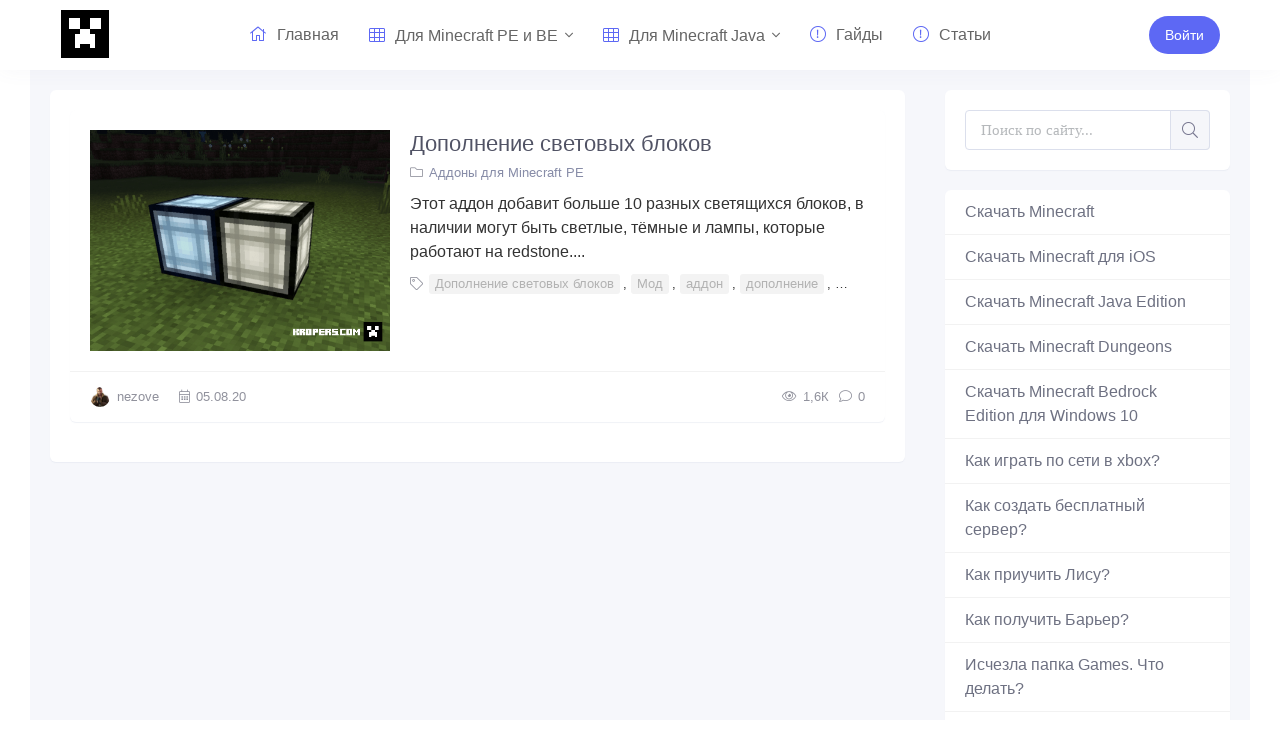

--- FILE ---
content_type: text/html; charset=utf-8
request_url: https://kropers.com/tags/%D0%B1%D0%BB%D0%BE%D0%BA%D0%BE%D0%B2/
body_size: 8879
content:
<!DOCTYPE html>
<html>
<head>
	<meta charset="utf-8">
<title>блоков &raquo; Кроперс</title>
<meta name="description" content="Кроперс - это сообщество, дружеское к игрокам Minecraft, которое делит и любит креативные работы и круг интересов остальных людей.">
<meta name="keywords" content="кроперс,kropers,kropers.com,русское сообщество майнкрафт,сообщество майнкрафт,minecraft,майнкрафт,скачать,бесплатно,карты">
<meta name="generator" content="DataLife Engine (http://dle-news.ru)">
<link rel="search" type="application/opensearchdescription+xml" href="https://kropers.com/index.php?do=opensearch" title="Кроперс">
<link rel="canonical" href="https://kropers.com/tags/%D0%B1%D0%BB%D0%BE%D0%BA%D0%BE%D0%B2/">
<link rel="alternate" type="application/rss+xml" title="Кроперс" href="https://kropers.com/rss.xml">
	<meta name="viewport" content="width=device-width, initial-scale=1.0" />
	<link rel='manifest' href='manifest.json'>
    
    
	<link rel="shortcut icon" href="/uploads/icon/favicon.ico" type="image/x-icon">
	<link rel="icon" sizes="512x512" href="/uploads/icon/512x512-icon.png">
	<link rel="apple-touch-icon" sizes="120x120" href="/uploads/icon/120x120-icon.png">
	<link rel="mask-icon" sizes="72x72" href="/uploads/icon/logo-home-72.svg">
	<link href="/templates/main/css/styles.css" type="text/css" rel="stylesheet" />
	<link href="/templates/main/css/engine.css?9" type="text/css" rel="stylesheet" />
	<link rel="preload" href="/templates/main/css/fonts.css" as="style">
    
    <meta name="google-site-verification" content="hQRtOgZ6m8Ok8w9Bgv_qCArgwWw2_4K1SyBV6lGwrrw" />
    <!-- Global site tag (gtag.js) - Google Analytics -->
    <script async src="https://www.googletagmanager.com/gtag/js?id=G-NWYE5PEE0D"></script>
    <meta name="msvalidate.01" content="AA16564B4C12D9EF3A07AE150AD0BB0A" />
    <script>
      window.dataLayer = window.dataLayer || [];
      function gtag(){dataLayer.push(arguments);}
      gtag('js', new Date());
      gtag('config', 'G-NWYE5PEE0D');
    </script>
    <script async src="https://pagead2.googlesyndication.com/pagead/js/adsbygoogle.js?client=ca-pub-2571090897727115" crossorigin="anonymous"></script>
	<script async src="https://pagead2.googlesyndication.com/pagead/js/adsbygoogle.js?client=ca-pub-2775839262905556" crossorigin="anonymous"></script>
    <script async src="https://yandex.ru/ads/system/header-bidding.js"></script>
    <script>var adfoxBiddersMap={myTarget:"1032795",betweenDigital:"812957"},adUnits=[{code:"adfox_165589312072992676",sizes:[[300,250]],bids:[{bidder:"myTarget",params:{placementId:"1122586"}},{bidder:"betweenDigital",params:{placementId:"4609687"}}]},{code:"adfox_1655893253085172",sizes:[[300,600]],bids:[{bidder:"myTarget",params:{placementId:"1122600"}},{bidder:"betweenDigital",params:{placementId:"4609688"}}]},{code:"adfox_165589325603332931",sizes:[[970,250]],bids:[{bidder:"myTarget",params:{placementId:"1122602"}},{bidder:"betweenDigital",params:{placementId:"4609689"}}]},{code:"adfox_165589338166451068",sizes:[[300,250]],bids:[{bidder:"myTarget",params:{placementId:"1122604"}},{bidder:"betweenDigital",params:{placementId:"4609690"}}]},{code:"adfox_165589345771278196",sizes:[[300,250]],bids:[{bidder:"myTarget",params:{placementId:"1122606"}},{bidder:"betweenDigital",params:{placementId:"4609691"}}]},{code:"adfox_165589363349538331",sizes:[[300,250]],bids:[{bidder:"myTarget",params:{placementId:"1122610"}},{bidder:"betweenDigital",params:{placementId:"4609692"}}]},{code:"adfox_1655981318977362",sizes:[[970,250]],bids:[{bidder:"myTarget",params:{placementId:"1122608"}},{bidder:"betweenDigital",params:{placementId:"4609693"}}]}],userTimeout=500;window.YaHeaderBiddingSettings={biddersMap:adfoxBiddersMap,adUnits:adUnits,timeout:userTimeout}</script>
    <script>window.yaContextCb = window.yaContextCb || []</script>
    <script src="https://yandex.ru/ads/system/context.js" async></script>
</head>
<body>
	<div class="wrap">
		
			<header class="header" id="header">
				<div class="header-in wrap-center fx-row fx-middle">
				<div class="btn-menu hidden"><span class="fal fa-bars"></span></div>
					<a href="/" class="logo nowrap"><div class="logo-svg"></div></a>

					<ul class="header-menu side-box to-mob mobile-menu-width">
	<li>
	<div class="side-box search-wrap"><form id="quicksearch" method="post">
							<input type="hidden" name="do" value="search" />
							<input type="hidden" name="subaction" value="search" />
							<div class="search-box">
								<input id="story" name="story" placeholder="Поиск по сайту..." type="text" />
								<button type="submit" class="search-btn"><span class="fal fa-search"></span></button>
							</div>
					     	</form>
							 </div>
	                        </li>
	                        </ul>
					<ul class="header-menu fx-row fx-start to-mob">
						<li><a href="/"><span class="fal fa-home"></span>Главная</a></li>
						<li class="submenu">
							<a href="#"><span class="fal fa-th"></span>Для Minecraft PE и BE</a>
							<ul class="hidden-menu clearfix anim">
								<li><a href="/maps/">Карты</a></li>
								<li><a href="/textyres/">Текстуры</a></li>
								<li><a href="/prohogame/">Карты на прохождение</a></li>
								<li><a href="/addons/">Аддоны</a></li>
								<li><a href="/skins/">Скины</a></li>
								<li><a href="/sheiders/">Шейдеры</a></li>
								<li><a href="/seeds/">Сиды</a></li>
								<li><a href="/servers/">Сервера</a></li>
							</ul>
						</li>
						<li class="submenu">
							<a href="#"><span class="fal fa-th"></span>Для Minecraft Java</a>
							<ul class="hidden-menu clearfix anim">	
								<li><a href="/vminecraftpc/">Всё для Minecraft PC</a></li>
								<li><a href="/mapspc/">Карты</a></li>
								<li><a href="/prohogamepc/">Карты на прохождение</a></li>
								<li><a href="/textyrespc/">Текстуры</a></li>
								<li><a href="/modspc/">Моды</a></li>
								<li><a href="/skinspc/">Скины</a></li>
							</ul>
						</li>
						<li><a href="/guides/"><span class="fal fa-exclamation-circle"></span>Гайды</a></li>
                        <li><a href="/articles/"><span class="fal fa-exclamation-circle"></span>Статьи</a></li>
					</ul>
					<div class="Button-reals">
   <a class="col-buttons-65g button-dream button-wear button-Small button-tmails header-btn js-login" href="#"><span>Войти</a>

</div>
				</div>
			</header>
			
			<!-- END HEADER -->
        
		<div class="wrap-main wrap-center">
			<!--Тип баннера: [kropers.com] [Desktop] Top-->
<div id="adfox_165589312072992676"></div>
<script>
    window.yaContextCb.push(()=>{
        Ya.adfoxCode.createAdaptive({
            ownerId: 264109,
            containerId: 'adfox_165589312072992676',
            params: {
                p1: 'cupew',
                p2: 'hsgw'
            }
        }, ['desktop', 'tablet'], {
            tabletWidth: 830,
            phoneWidth: 480,
            isAutoReloads: false
        })
    })
</script>
			<div class="cols fx-row">
				
				<main class="main fx-1">

					
					
					

					
					
					<div class="sect-bg"><div id='dle-content'><div class="short-item">
	<div class="short-cols fx-row">
		<a class="short-img img-wide" href="https://kropers.com/addons/652-dopolnenija-svetovyh-blokov.html"><img data-src="/uploads/posts/2020-08/thumbs/1596579484_0266f9d2-65dc-4eb8-9d0e-b714afe14d23.png" src="/435345xx.png" alt="Дополнение световых блоков"></a>
		<div class="short-desc fx-1">
			<a class="short-title" href="https://kropers.com/addons/652-dopolnenija-svetovyh-blokov.html">Дополнение световых блоков</a>
			<div class="short-cat nowrap"><span class="fal fa-folder"></span><a href="https://kropers.com/addons/">Аддоны для Minecraft PE</a></div>
			<div class="short-text">Этот аддон добавит больше 10 разных светящихся блоков, в наличии могут быть светлые, тёмные и лампы, которые работают на redstone....</div>
			<div class="short-tags nowrap"><span class="fal fa-tag"></span><a href="https://kropers.com/tags/%D0%94%D0%BE%D0%BF%D0%BE%D0%BB%D0%BD%D0%B5%D0%BD%D0%B8%D0%B5%20%D1%81%D0%B2%D0%B5%D1%82%D0%BE%D0%B2%D1%8B%D1%85%20%D0%B1%D0%BB%D0%BE%D0%BA%D0%BE%D0%B2/">Дополнение световых блоков</a>, <a href="https://kropers.com/tags/%D0%9C%D0%BE%D0%B4/">Мод</a>, <a href="https://kropers.com/tags/%D0%B0%D0%B4%D0%B4%D0%BE%D0%BD/">аддон</a>, <a href="https://kropers.com/tags/%D0%B4%D0%BE%D0%BF%D0%BE%D0%BB%D0%BD%D0%B5%D0%BD%D0%B8%D0%B5/">дополнение</a>, <a href="https://kropers.com/tags/%D0%B1%D0%BB%D0%BE%D0%BA%D0%B8/">блоки</a>, <a href="https://kropers.com/tags/%D0%B1%D0%BB%D0%BE%D0%BA%D0%BE%D0%B2/">блоков</a>, <a href="https://kropers.com/tags/%D1%81%D0%B2%D0%B5%D1%82/">свет</a>, <a href="https://kropers.com/tags/%D1%81%D0%B2%D0%B5%D1%82%D1%8F%D1%89%D0%B8%D0%B9/">светящий</a>, <a href="https://kropers.com/tags/%D0%B8%D0%BD%D1%82%D0%B5%D1%80%D0%B5%D1%81%D0%BD%D0%BE%D0%B5/">интересное</a>, <a href="https://kropers.com/tags/%D0%BF%D1%80%D0%B8%D0%B3%D0%BE%D0%B4%D0%B8%D1%82%D1%81%D1%8F/">пригодится</a>, <a href="https://kropers.com/tags/%D0%BB%D0%B0%D0%BC%D0%BF%D0%B0/">лампа</a>, <a href="https://kropers.com/tags/%D1%81%D0%B2%D0%B5%D1%82%D1%8F%D1%89%D0%B8%D0%B9%20%D0%BA%D0%B0%D0%BC%D0%B5%D0%BD%D1%8C/">светящий камень</a></div>
		</div>
	</div>
	<div class="short-meta fx-row fx-middle">
		<div class="short-meta-item fx-row fx-middle"><img class="lav img-box" src="//kropers.com/uploads/fotos/foto_1.jpg" alt="Ezhov"><a onclick="ShowProfile('nezove', 'https://kropers.com/user/nezove/', '0'); return false;" href="https://kropers.com/user/nezove/">nezove</a></div>
		<div class="short-meta-item fx-1"><span class="fal fa-calendar-alt"></span>05.08.20</div>
		<div title="1 595" class="short-meta-item"><span class="fal fa-eye"></span>1,6К</div>
		<div class="short-meta-item"><span class="fal fa-comment"></span>0</div>
	</div>
</div></div></div>
					
				</main>

				<!-- END MAIN -->

				<aside class="sidebar">
					<div class="search-max-dekstop side-box search-wrap">
						<form id="quicksearch" method="post">
							<input type="hidden" name="do" value="search" />
							<input type="hidden" name="subaction" value="search" />
							<div class="search-box">
								<input id="story" name="story" placeholder="Поиск по сайту..." type="text" />
								<button type="submit" class="search-btn"><span class="fal fa-search"></span></button>
							</div>
						</form>
					</div>
					<ul class="side-box side-nav to-mob">
						<li><a href="/skachat-minecraft/">Скачать Minecraft</a></li>
						<li><a href="/71-skachat-minecraft-pe-1120-dlja-ios.html">Скачать Minecraft для iOS</a></li>
						<li><a href="/631-skachat-minecraft-java-edition.html">Скачать Minecraft Java Edition</a></li>
                        <li><a href="/626-skachat-minecraft-dungeons-na-windows.html">Скачать Minecraft Dungeons</a></li>
                        <!-- <li class="submenu">
							<a href="#">Экономика</a> 
							<ul class="hidden-menu clearfix anim">
								<li><a href="#">Силовые структуры</a></li>
								<li><a href="#">Наука и техника</a></li>
								<li><a href="#">Культура</a></li>
								<li><a href="#">Спорт</a></li>
							</ul>
						</li>-->
						<li><a href="/70-minecraft-bedrock-edition-1-16-0-57.html">Скачать Minecraft Bedrock Edition для Windows 10</a></li>
						<li><a href="/157-kak-igrat-po-seti-cherez-xbox-v-minecraft-pe.html">Как играть по сети в xbox?</a></li>
						<li><a href="/321-kak-sozdat-besplatnyj-server-v-minecraft.html">Как создать бесплатный сервер?</a></li>
						<li><a href="/62-novyj-mob-lisa-v-minecraft-bedrock-edition.html">Как приучить Лису?</a></li>
						<li><a href="/477-kak-poluchit-nevidimyj-blok-v-minecraft.html">Как получить Барьер?</a></li>
						<li><a href="/322-net-papki-games-minecraft-pe-chto-delat.html">Исчезла папка Games. Что делать?</a></li>
						<li><a href="/591-kak-vyjti-iz-beta-testirovanija-v-minecraft-bedrock-edition-windows-10.html">Как выйти из бета-тестирования в Bedrock Edition Windows 10?</a></li>
					</ul>
                    <!--Тип баннера: [kropers.com] [Desktop] RSB-->
<div id="adfox_1655893253085172"></div>
<script>
    window.yaContextCb.push(()=>{
        Ya.adfoxCode.createAdaptive({
            ownerId: 264109,
            containerId: 'adfox_1655893253085172',
            params: {
                p1: 'cupez',
                p2: 'hsgy'
            }
        }, ['desktop', 'tablet'], {
            tabletWidth: 830,
            phoneWidth: 480,
            isAutoReloads: false
        })
    })
</script>
					<div class="side-box">
						<div class="side-bt">Комментарии</div>
						<div class="side-bc">
							
<div class="lcomm js-comm">
	<a class="ltitle nowrap" href="https://kropers.com/guides/329-kak-izmenit-format-fajla-s-zip-v-mcworld.html#comment">Как изменить формат файла с zip в mcworld?</a>
	<div class="lmeta">
		<div class="lav img-box js-avatar"><img src="//kropers.com/uploads/fotos/foto_3293.jpg" alt="Максим Зубков"/></div>
		<div class="lname js-author">Максим Зубков</div>
		<div class="ldate">04.11.25</div>
	</div>
	<div style="overflow-x: hidden;" class="ltext">А что делать, если после того, как я всё сделал, в Майнкрафте файл не открывается? Пишет какой-то сбой</div>
</div>
<div class="lcomm js-comm">
	<a class="ltitle nowrap" href="https://kropers.com/maps/319-rajonnyj-gorod-v10.html#comment">Районный город v10</a>
	<div class="lmeta">
		<div class="lav img-box js-avatar"><img src="//kropers.com/uploads/fotos/foto_3247.jpg" alt="G7 Italy"/></div>
		<div class="lname js-author">G7 Italy</div>
		<div class="ldate">30.12.24</div>
	</div>
	<div style="overflow-x: hidden;" class="ltext">А есть самая старая версия карты ??</div>
</div>
<div class="lcomm js-comm">
	<a class="ltitle nowrap" href="https://kropers.com/guides/627-kak-otkatit-versiju-minecraft-bedrock-edition-na-windows-10.html#comment">Как откатить версию Minecraft Bedrock Edition на Windows 10?</a>
	<div class="lmeta">
		<div class="lav img-box js-avatar"><img src="//kropers.com/uploads/fotos/foto_2762.jpg" alt="Even_Drop_You aka xxLondon"/></div>
		<div class="lname js-author">Even_Drop_You aka xxLondon</div>
		<div class="ldate">25.02.23</div>
	</div>
	<div style="overflow-x: hidden;" class="ltext">пишет что текущий пользователь уже установил неупакованую версию этого приложения.ее невозможно заменить упакованной версией</div>
</div>
						</div>
					</div>
					<div class="side-rkl side-sticky"></div>
				</aside>

				<!-- END SIDEBAR -->

			</div>
			
			<!-- END COLS -->
			
			<footer class="footer">
				<div class="footer-in wrap-center">
					<div class="footer-one fx-row">
						<div class="footer-col footer-col-desc">
							<div class="footer-col-title title">О сайте</div>
							<div class="footer-col-content">
							Наш сайт посвещён для игроков популярной игры Minecraft, который имеет большую популярность среди молодёжи. На нашем сайте вы можете найти актуальные материалы с наполнеными кучу информации, которые могут быть полезными. Наша команда старается добавлять материалы как можно чаще и каждый день. Старайтесь к нам заходить как можно чаще, так как вы можете скачать последнюю версию Minecraft PE Android и Minecraft РЕ для iOS.
                            
                            </div>
						</div>
						<div class="footer-col">
							<div class="footer-col-title title">Нижнее меню</div>
							<ul class="footer-col-content">
								<li><a href="/?do=feedback">Обратная связь</a></li>
								<li><a href="/?do=stats">Список пользователей</a></li>
								<li><a href="/public-offer.html">Договор публичной офферы</a></li>
								<li><a href="/privacy-policy.html">Политика Конфиденциальности</a></li>
                                <li><a href="/?do=rules">Общие правила</a></li>

							</ul>
						</div>
						<div class="footer-col">
							<!--<div class="footer-col-title title">Наша редакция</div>
							<ul class="footer-col-content">
								<li><a href="#">Редакция</a></li>
								<li><a href="#">Реклама</a></li>
								<li><a href="#">Пресс релизы</a></li>
								<li><a href="#">Техподдержка</a></li>
								<li><a href="#">Спецпроекты</a></li>
								<li><a href="#">Вакансии</a></li>
							</ul>-->
							<div class="ft-soc clearfix">
								<span class="fab fa-vk" data-href="https://vk.com/kropers"></span>
								<span class="fab fa-twitter" data-href="https://twitter.com/kroperscom"></span>
								<span class="fab fa-instagram" data-href="https://instagram.com/kropers_com"></span>
								<span class="fab fa-telegram" data-href="https://t.me/kropers"></span>
                                <span class="fab fa-discord" data-href="https://t.me/kropers"></span>
							</div>
						</div>
					</div>
					<div class="footer-two fx-row fx-middle">
						<div class="footer-copyright fx-1">© 2020 Все права защищены «Кроперс», Всё для Minecraft.</div>
					</div>
				</div>
			</footer>
			
			<!-- END FOOTER -->
			
		</div>

		<!-- END WRAP-MAIN -->

	</div>
	
	<!-- END WRAP -->
		
<!--noindex-->



<div class="login-box not-logged hidden">
	<div class="login-close"><span class="fal fa-times"></span></div>
	<form method="post">
		<div class="login-title title">Авторизация</div>
		<div class="login-input"><input type="text" name="login_name" id="login_name" placeholder="Ваш логин"/></div>
		<div class="login-input"><input type="password" name="login_password" id="login_password" placeholder="Ваш пароль" /></div>
		<div class="login-check">
			<label for="login_not_save">
				<input type="checkbox" name="login_not_save" id="login_not_save" value="1"/>
				<span>Запомнить</span>
			</label> 
		</div>
		<div class="login-btn"><button onclick="submit();" type="submit" title="Вход">Войти</button></div>
		<input name="login" type="hidden" id="login" value="submit" />
		<div class="login-btm fx-row">
			<a href="/?do=register" class="log-register">Регистрация</a>
			<a href="https://kropers.com/index.php?do=lostpassword">Забыли пароль?</a>
		</div>
		<div class="login-soc-title">Или войти через</div>
		<div class="login-soc-btns">
			<a href="https://oauth.vk.com/authorize?client_id=7025819&amp;redirect_uri=https%3A%2F%2Fkropers.com%2Findex.php%3Fdo%3Dauth-social%26provider%3Dvk&amp;scope=offline%2Cemail&amp;state=89e3c5e16f2f09a5a143fffcf582540f&amp;response_type=code&amp;v=5.90" target="_blank"><img src="/templates/main/images/vk-icon.svg" /></a>
			<a href="https://connect.ok.ru/oauth/authorize?client_id=512000595346&amp;redirect_uri=https%3A%2F%2Fkropers.com%2Findex.php%3Fdo%3Dauth-social%26provider%3Dod&amp;scope=VALUABLE_ACCESS%3BGET_EMAIL&amp;state=89e3c5e16f2f09a5a143fffcf582540f&amp;response_type=code" target="_blank"><img src="/templates/main/images/social/ok.svg" /></a>
			<a href="https://www.facebook.com/dialog/oauth?client_id=387310048573976&amp;redirect_uri=https%3A%2F%2Fkropers.com%2Findex.php%3Fdo%3Dauth-social%26provider%3Dfc&amp;scope=public_profile%2Cemail&amp;display=popup&amp;state=89e3c5e16f2f09a5a143fffcf582540f&amp;response_type=code" target="_blank"><img src="/templates/main/images/fb-icon.svg" /></a>
			<a href="https://oauth.mail.ru/login?client_id=357b2bf790b64ef19c36c51c0827066e&amp;redirect_uri=https%3A%2F%2Fkropers.com%2Findex.php%3Fdo%3Dauth-social%26provider%3Dmailru&amp;scope=userinfo&amp;state=89e3c5e16f2f09a5a143fffcf582540f&amp;response_type=code" target="_blank"><img src="/templates/main/images/social/mailru.svg" /></a>
			<a href="https://accounts.google.com/o/oauth2/auth?client_id=24641135715-e27huov0tjc30kpaocvmakta6mavotu0.apps.googleusercontent.com&amp;redirect_uri=https%3A%2F%2Fkropers.com%2Findex.php%3Fdo%3Dauth-social%26provider%3Dgoogle&amp;scope=https%3A%2F%2Fwww.googleapis.com%2Fauth%2Fuserinfo.email+https%3A%2F%2Fwww.googleapis.com%2Fauth%2Fuserinfo.profile&amp;state=89e3c5e16f2f09a5a143fffcf582540f&amp;response_type=code" target="_blank"><img src="/templates/main/images/social/google.svg" /></a>
			<a href="https://oauth.yandex.ru/authorize?client_id=19253cb8896a45eaacdd71bc0cdd5495&amp;redirect_uri=https%3A%2F%2Fkropers.com%2Findex.php%3Fdo%3Dauth-social%26provider%3Dyandex&amp;state=89e3c5e16f2f09a5a143fffcf582540f&amp;response_type=code" target="_blank"><img src="/templates/main/images/social/yandex.svg" /></a>
		</div>
	</form>
</div>

<!--/noindex-->
<link href="/engine/classes/min/index.php?f=engine/editor/css/default.css&amp;v=5f640" rel="stylesheet" type="text/css">
<script src="/engine/classes/min/index.php?g=general3&amp;v=5f640"></script>
<script src="/engine/classes/min/index.php?f=engine/classes/js/jqueryui3.js,engine/classes/js/dle_js.js,engine/classes/js/lazyload.js&amp;v=5f640" defer></script>
<script src="/templates/main/js/libs.js"></script>
<script>
<!--
var dle_root       = '/';
var dle_admin      = '';
var dle_login_hash = 'd575ad77f85681b19ef4a437942aa5c941fe5792';
var dle_group      = 5;
var dle_skin       = 'main';
var dle_wysiwyg    = '-1';
var quick_wysiwyg  = '0';
var dle_min_search = '4';
var dle_act_lang   = ["Да", "Нет", "Ввод", "Отмена", "Сохранить", "Удалить", "Загрузка. Пожалуйста, подождите..."];
var menu_short     = 'Быстрое редактирование';
var menu_full      = 'Полное редактирование';
var menu_profile   = 'Просмотр профиля';
var menu_send      = 'Отправить сообщение';
var menu_uedit     = 'Админцентр';
var dle_info       = 'Информация';
var dle_confirm    = 'Подтверждение';
var dle_prompt     = 'Ввод информации';
var dle_req_field  = 'Заполните все необходимые поля';
var dle_del_agree  = 'Вы действительно хотите удалить? Данное действие невозможно будет отменить';
var dle_spam_agree = 'Вы действительно хотите отметить пользователя как спамера? Это приведёт к удалению всех его комментариев';
var dle_c_title    = 'Отправка жалобы';
var dle_complaint  = 'Укажите текст Вашей жалобы для администрации:';
var dle_mail       = 'Ваш e-mail:';
var dle_big_text   = 'Выделен слишком большой участок текста.';
var dle_orfo_title = 'Укажите комментарий для администрации к найденной ошибке на странице:';
var dle_p_send     = 'Отправить';
var dle_p_send_ok  = 'Уведомление успешно отправлено';
var dle_save_ok    = 'Изменения успешно сохранены. Обновить страницу?';
var dle_reply_title= 'Ответ на комментарий';
var dle_tree_comm  = '0';
var dle_del_news   = 'Удалить статью';
var dle_sub_agree  = 'Вы действительно хотите подписаться на комментарии к данной публикации?';
var dle_captcha_type  = '1';
var DLEPlayerLang     = {prev: 'Предыдущий',next: 'Следующий',play: 'Воспроизвести',pause: 'Пауза',mute: 'Выключить звук', unmute: 'Включить звук', settings: 'Настройки', enterFullscreen: 'На полный экран', exitFullscreen: 'Выключить полноэкранный режим', speed: 'Скорость', normal: 'Обычная', quality: 'Качество', pip: 'Режим PiP'};
var allow_dle_delete_news   = false;

//-->
</script>
<div style='width: 100%; position: fixed; bottom: 0; left: 0; display: flex; justify-content: center; z-index: 999999;' id='closing'>
    <div style='box-shadow: rgba(17, 58, 102, 0.45) 0px 4px 6px 3px; position: relative;'>
       <!--Тип баннера: [kropers.com] [Mobile] Bannerline-->
<div id="adfox_165589363349538331"></div>
<script>
    window.yaContextCb.push(()=>{
        Ya.adfoxCode.createAdaptive({
            ownerId: 264109,
            containerId: 'adfox_165589363349538331',
            params: {
                pp: 'i',
                ps: 'fuxl',
                p2: 'hshc'
            }
        }, ['phone'], {
            tabletWidth: 830,
            phoneWidth: 480,
            isAutoReloads: false
        })
    })
</script>
        <span id='close' style='background: #fff; width: 27px; height: 27px; border-radius: 5px; border: 1px solid grey; color: #000; display: flex; align-items: center; justify-content: center; position: absolute; top: -29px; right: 0px; z-index: 999999; font-size: 25px'>×</span>
    </div>
</div>
<script>
    const websitebody = document.querySelector('body');
    console.log(screen.width);
    if (screen.width>500){
        document.getElementById('closing').style.display = 'none'
    }
    websitebody.addEventListener('click', event => {
        if (event.target.id === 'close') {
            setTimeout(document.getElementById('closing').style.display = 'none', 500);
        }
    })
</script>
<div id="tdsAdContainer">
    <div>
<!--Тип баннера: [kropers.com] [Desktop] Bannerline-->
<div id="adfox_1655981318977362"></div>
<script>
    window.yaContextCb.push(()=>{
        Ya.adfoxCode.createAdaptive({
            ownerId: 264109,
            containerId: 'adfox_1655981318977362',
            params: {
                p1: 'cupfc',
                p2: 'hsgz'
            }
        }, ['desktop', 'tablet'], {
            tabletWidth: 830,
            phoneWidth: 480,
            isAutoReloads: false
        })
    })
</script>
    </div>
    <button id="tdsAdCloseBtn" data-position="closed" >
        <i class="tdsAdCloseArrow"></i>
    </button>
</div>

<style>
    div#tdsAdContainer {
        visibility: hidden;
        width: 100%;
        position: fixed;
        top: 0;
        left: 0;
        display: flex;
        justify-content: center;
        z-index: 999999;
        background: #fff;
        transition: 0.3s linear;
        border-bottom: 2px solid rgba(209, 209, 209, 0.48);

        transform: translateY(-100%);
        padding: 10px;
    }
    button#tdsAdCloseBtn {
        height: 30px;
        display: flex;
        align-items: center;
        justify-content: center;
        width: 70px;
        border: none;
        position: absolute;
        bottom: -32px;
        left: 0;
        z-index: 999999;
        background-color: #fff;

        border-right: 2px solid rgb(224, 224, 224);
        border-bottom: 2px solid rgb(224, 224, 224);
        border-bottom-right-radius: 10px;
    }
    i.tdsAdCloseArrow {
        border: solid #818080;
        border-width: 0 3px 3px 0;
        display: inline-block;
        padding: 6px;
        pointer-events: none;
    }
    button#tdsAdCloseBtn[data-position="opened"] .tdsAdCloseArrow{
        transform: translateY(3px) rotate(-135deg);
        -webkit-transform: translateY(3px) rotate(-135deg);
    }
    button#tdsAdCloseBtn[data-position="closed"] .tdsAdCloseArrow{
        transform: translateY(-5px)  rotate(45deg);
        -webkit-transform: translateY(-5px)  rotate(45deg);
    }

    div#tdsAdInstance {
        height: 100px;
        display: flex;
        align-items: center;
        justify-content: center;
        width: 450px;
        background-color: aliceblue;
    }
</style>

<script>

    const tdsAdContainer = document.getElementById("tdsAdContainer");
    const tdsAdCloseBtn = document.getElementById("tdsAdCloseBtn");

    function hideAdUnit() {
        tdsAdContainer.style.transform = "translateY(-100%)";
        tdsAdCloseBtn.dataset.position = "closed";
    }

    function showAdUnit() {
        tdsAdContainer.style.transform = "translateY(0%)";
        tdsAdCloseBtn.dataset.position = "opened";
    }

    function toggleAdUnit() {
        if (tdsAdCloseBtn.dataset.position === "opened") {
            hideAdUnit()
        } else if(tdsAdCloseBtn.dataset.position === "closed"){
            showAdUnit()
        }
    }

    function onScroll() {
        const tdsAdContainer = document.getElementById("tdsAdContainer");
        let currentScrollTop = window.scrollY || window.pageYOffset;
        if(screen.width < 500){
            tdsAdContainer.style.display = 'none'
            window.removeEventListener("scroll", onScroll)
        }else if (currentScrollTop > 200 ){
            window.removeEventListener("scroll", onScroll)
            tdsAdContainer.style.visibility = "visible";
            toggleAdUnit();
        }
    }

    tdsAdCloseBtn.addEventListener("click", (event) => {
        if (event.target.id === "tdsAdCloseBtn")
            toggleAdUnit();
    });

    window.addEventListener("scroll", onScroll);

</script>
<!-- Yandex.RTB R-A-1771765-1 -->
<script>window.yaContextCb.push(()=>{
  Ya.Context.AdvManager.render({
    type: 'fullscreen',
    blockId: 'R-A-1771765-1'
  })
})</script>
</body>
</html>

<!-- DataLife Engine Copyright SoftNews Media Group (http://dle-news.ru) -->


--- FILE ---
content_type: text/html; charset=utf-8
request_url: https://www.google.com/recaptcha/api2/aframe
body_size: 268
content:
<!DOCTYPE HTML><html><head><meta http-equiv="content-type" content="text/html; charset=UTF-8"></head><body><script nonce="GCQp4YnxkfQX7l3p1gu3jw">/** Anti-fraud and anti-abuse applications only. See google.com/recaptcha */ try{var clients={'sodar':'https://pagead2.googlesyndication.com/pagead/sodar?'};window.addEventListener("message",function(a){try{if(a.source===window.parent){var b=JSON.parse(a.data);var c=clients[b['id']];if(c){var d=document.createElement('img');d.src=c+b['params']+'&rc='+(localStorage.getItem("rc::a")?sessionStorage.getItem("rc::b"):"");window.document.body.appendChild(d);sessionStorage.setItem("rc::e",parseInt(sessionStorage.getItem("rc::e")||0)+1);localStorage.setItem("rc::h",'1768978893700');}}}catch(b){}});window.parent.postMessage("_grecaptcha_ready", "*");}catch(b){}</script></body></html>

--- FILE ---
content_type: image/svg+xml
request_url: https://kropers.com/templates/main/images/social/mailru.svg
body_size: 9055
content:
<svg width="600" height="600" viewBox="0 0 600 600" fill="none" xmlns="http://www.w3.org/2000/svg">
<g clip-path="url(#clip0)">
<path d="M283.704 68.1481L299.259 68.8889L283.704 69.6296V68.1481Z" fill="#C89035" stroke="#C89035"/>
<path d="M301.481 68.1481L318.518 68.8889L301.481 69.6296V68.1481Z" fill="#C89035" stroke="#C89035"/>
<path d="M268.889 69.6296L274.074 70.3704L268.889 71.1111V69.6296Z" fill="#C89035" stroke="#C89035"/>
<path d="M328.148 69.6296L331.852 70.3704L328.148 71.1111V69.6296Z" fill="#C89035" stroke="#C89035"/>
<path d="M260 71.1111L263.704 71.8518L260 72.5926V71.1111Z" fill="#C89035" stroke="#C89035"/>
<path d="M338.519 71.1111L342.222 71.8518L338.519 72.5926V71.1111Z" fill="#C89035" stroke="#C89035"/>
<path d="M345.926 72.5926L349.63 73.3333L345.926 74.0741V72.5926Z" fill="#C89035" stroke="#C89035"/>
<path d="M406.667 93.3333L408.148 96.2963L406.667 93.3333Z" fill="#C89035" stroke="#C89035"/>
<path d="M181.481 100.741L180 103.704L181.481 100.741Z" fill="#C89035" stroke="#C89035"/>
<path d="M420 100.741L421.481 103.704L420 100.741Z" fill="#C89035" stroke="#C89035"/>
<path d="M177.037 103.704L175.556 106.667L177.037 103.704Z" fill="#C89035" stroke="#C89035"/>
<path d="M424.444 103.704L425.926 106.667L424.444 103.704Z" fill="#C89035" stroke="#C89035"/>
<path d="M428.889 106.667L430.37 109.63L428.889 106.667Z" fill="#C89035" stroke="#C89035"/>
<path d="M168.148 109.63L166.667 112.593L168.148 109.63Z" fill="#C89035" stroke="#C89035"/>
<path d="M433.333 109.63L434.815 112.593L433.333 109.63Z" fill="#C89035" stroke="#C89035"/>
<path d="M163.704 112.593L160.741 117.037L163.704 112.593Z" fill="#C89035" stroke="#C89035"/>
<path d="M439.259 114.074L440.741 117.037L439.259 114.074Z" fill="#C89035" stroke="#C89035"/>
<path d="M280.741 115.556L287.407 116.296L280.741 117.037V115.556Z" fill="#C89035" stroke="#C89035"/>
<path d="M314.815 115.556L321.481 116.296L314.815 117.037V115.556Z" fill="#C89035" stroke="#C89035"/>
<path d="M270.37 117.037L274.074 117.778L270.37 118.519V117.037Z" fill="#C89035" stroke="#C89035"/>
<path d="M328.148 117.037L331.852 117.778L328.148 118.519V117.037Z" fill="#C89035" stroke="#C89035"/>
<path d="M156.296 118.519L153.333 122.963L156.296 118.519Z" fill="#C89035" stroke="#C89035"/>
<path d="M445.185 118.519L449.63 124.444L445.185 118.519Z" fill="#C89035" stroke="#C89035"/>
<path d="M342.963 120L346.667 120.741L342.963 121.481V120Z" fill="#C89035" stroke="#C89035"/>
<path d="M147.407 125.926L128.148 146.667L147.407 125.926Z" fill="#C89035" stroke="#C89035"/>
<path d="M455.556 127.407L471.852 145.185L455.556 127.407Z" fill="#C89035" stroke="#C89035"/>
<path d="M211.111 137.778L209.63 140.741L211.111 137.778Z" fill="#C89035" stroke="#C89035"/>
<path d="M390.37 137.778L391.852 140.741L390.37 137.778Z" fill="#C89035" stroke="#C89035"/>
<path d="M203.704 142.222L202.222 145.185L203.704 142.222Z" fill="#C89035" stroke="#C89035"/>
<path d="M397.778 142.222L399.259 145.185L397.778 142.222Z" fill="#C89035" stroke="#C89035"/>
<path d="M402.222 145.185L403.704 148.148L402.222 145.185Z" fill="#C89035" stroke="#C89035"/>
<path d="M194.815 148.148L193.333 151.111L194.815 148.148Z" fill="#C89035" stroke="#C89035"/>
<path d="M406.667 148.148L408.148 151.111L406.667 148.148Z" fill="#C89035" stroke="#C89035"/>
<path d="M476.296 149.63L479.259 154.074L476.296 149.63Z" fill="#C89035" stroke="#C89035"/>
<path d="M123.704 151.111L120.741 155.556L123.704 151.111Z" fill="#C89035" stroke="#C89035"/>
<path d="M190.37 151.111L187.407 155.556L190.37 151.111Z" fill="#C89035" stroke="#C89035"/>
<path d="M412.593 152.593L415.556 157.037L412.593 152.593Z" fill="#C89035" stroke="#C89035"/>
<path d="M182.963 157.037L177.037 164.444L182.963 157.037Z" fill="#C89035" stroke="#C89035"/>
<path d="M482.222 157.037L485.185 161.481L482.222 157.037Z" fill="#C89035" stroke="#C89035"/>
<path d="M117.778 158.519L114.815 162.963L117.778 158.519Z" fill="#C89035" stroke="#C89035"/>
<path d="M420 158.519L439.259 179.259L420 158.519Z" fill="#C89035" stroke="#C89035"/>
<path d="M113.333 164.444L111.852 167.407L113.333 164.444Z" fill="#C89035" stroke="#C89035"/>
<path d="M488.148 164.444L489.63 167.407L488.148 164.444Z" fill="#C89035" stroke="#C89035"/>
<path d="M491.111 168.889L492.593 171.852L491.111 168.889Z" fill="#C89035" stroke="#C89035"/>
<path d="M107.407 173.333L105.926 176.296L107.407 173.333Z" fill="#C89035" stroke="#C89035"/>
<path d="M166.667 173.333L159.259 182.222L166.667 173.333Z" fill="#C89035" stroke="#C89035"/>
<path d="M494.074 173.333L495.556 176.296L494.074 173.333Z" fill="#C89035" stroke="#C89035"/>
<path d="M104.444 177.778L102.963 180.741L104.444 177.778Z" fill="#C89035" stroke="#C89035"/>
<path d="M498.519 180.741L500 183.704L498.519 180.741Z" fill="#C89035" stroke="#C89035"/>
<path d="M288.148 182.222L312.593 182.963L288.148 183.704V182.222Z" fill="#C89035" stroke="#C89035"/>
<path d="M279.259 183.704L282.963 184.444L279.259 185.185V183.704Z" fill="#C89035" stroke="#C89035"/>
<path d="M319.259 183.704L322.963 184.444L319.259 185.185V183.704Z" fill="#C89035" stroke="#C89035"/>
<path d="M443.704 183.704L446.667 188.148L443.704 183.704Z" fill="#C89035" stroke="#C89035"/>
<path d="M156.296 185.185L153.333 189.63L156.296 185.185Z" fill="#C89035" stroke="#C89035"/>
<path d="M326.667 185.185L330.37 185.926L326.667 186.667V185.185Z" fill="#C89035" stroke="#C89035"/>
<path d="M448.148 189.63L449.63 192.593L448.148 189.63Z" fill="#C89035" stroke="#C89035"/>
<path d="M151.852 191.111L150.37 194.074L151.852 191.111Z" fill="#C89035" stroke="#C89035"/>
<path d="M248.148 194.074L246.667 197.037L243.704 198.519L245.185 195.556L248.148 194.074Z" fill="#C89035" stroke="#C89035"/>
<path d="M452.593 195.556L454.074 198.519L452.593 195.556Z" fill="#C89035" stroke="#C89035"/>
<path d="M145.926 200L144.444 202.963L145.926 200Z" fill="#C89035" stroke="#C89035"/>
<path d="M237.778 200L236.296 202.963L237.778 200Z" fill="#C89035" stroke="#C89035"/>
<path d="M233.333 202.963L230.37 207.407L233.333 202.963Z" fill="#C89035" stroke="#C89035"/>
<path d="M369.63 204.444L371.111 207.407L369.63 204.444Z" fill="#C89035" stroke="#C89035"/>
<path d="M141.481 207.407L140 210.37L141.481 207.407Z" fill="#C89035" stroke="#C89035"/>
<path d="M225.926 208.889L209.63 226.667L225.926 208.889Z" fill="#C89035" stroke="#C89035"/>
<path d="M375.556 208.889L390.37 225.185L375.556 208.889Z" fill="#C89035" stroke="#C89035"/>
<path d="M461.481 210.37L465.185 215.556L462.222 214.074L461.481 210.37Z" fill="#C89035" stroke="#C89035"/>
<path d="M208.148 228.148L205.185 232.593L208.148 228.148Z" fill="#C89035" stroke="#C89035"/>
<path d="M393.333 228.148L394.815 231.111L393.333 228.148Z" fill="#C89035" stroke="#C89035"/>
<path d="M289.63 229.63L293.333 230.37L289.63 231.111V229.63Z" fill="#C89035" stroke="#C89035"/>
<path d="M308.889 229.63L312.593 230.37L308.889 231.111V229.63Z" fill="#C89035" stroke="#C89035"/>
<path d="M396.296 232.593L397.778 235.556L396.296 232.593Z" fill="#C89035" stroke="#C89035"/>
<path d="M203.704 234.074L202.222 237.037L203.704 234.074Z" fill="#C89035" stroke="#C89035"/>
<path d="M267.407 237.037L265.926 240L267.407 237.037Z" fill="#C89035" stroke="#C89035"/>
<path d="M332.593 237.037L336.296 239.259L334.074 238.519L332.593 237.037Z" fill="#C89035" stroke="#C89035"/>
<path d="M399.259 237.037L400.741 240L399.259 237.037Z" fill="#C89035" stroke="#C89035"/>
<path d="M338.519 240L340 242.963L338.519 240Z" fill="#C89035" stroke="#C89035"/>
<path d="M199.259 241.481L197.778 244.444L199.259 241.481Z" fill="#C89035" stroke="#C89035"/>
<path d="M258.519 242.963L255.556 247.407L258.519 242.963Z" fill="#C89035" stroke="#C89035"/>
<path d="M342.963 242.963L347.407 248.889L342.963 242.963Z" fill="#C89035" stroke="#C89035"/>
<path d="M351.852 251.852L356.296 257.778L351.852 251.852Z" fill="#C89035" stroke="#C89035"/>
<path d="M246.667 254.815L245.185 257.778L246.667 254.815Z" fill="#C89035" stroke="#C89035"/>
<path d="M73.3333 257.778L74.0741 261.481H72.5926L73.3333 257.778Z" fill="#C89035" stroke="#C89035"/>
<path d="M357.778 259.259L359.259 262.222L357.778 259.259Z" fill="#C89035" stroke="#C89035"/>
<path d="M528.148 259.259L528.889 262.963H527.407L528.148 259.259Z" fill="#C89035" stroke="#C89035"/>
<path d="M480.741 260.741L481.481 264.444H480L480.741 260.741Z" fill="#C89035" stroke="#C89035"/>
<path d="M240.741 263.704L239.259 266.667L240.741 263.704Z" fill="#C89035" stroke="#C89035"/>
<path d="M71.8519 266.667L72.5926 271.852H71.1111L71.8519 266.667Z" fill="#C89035" stroke="#C89035"/>
<path d="M119.259 268.148L120 271.852H118.519L119.259 268.148Z" fill="#C89035" stroke="#C89035"/>
<path d="M482.222 269.63L482.963 273.333H481.481L482.222 269.63Z" fill="#C89035" stroke="#C89035"/>
<path d="M529.63 269.63L530.37 274.815H528.889L529.63 269.63Z" fill="#C89035" stroke="#C89035"/>
<path d="M117.778 278.518L118.519 285.185H117.037L117.778 278.518Z" fill="#C89035" stroke="#C89035"/>
<path d="M415.556 278.518L416.296 282.222H414.815L415.556 278.518Z" fill="#C89035" stroke="#C89035"/>
<path d="M483.704 280L484.444 288.148H482.963L483.704 280Z" fill="#C89035" stroke="#C89035"/>
<path d="M70.3704 281.481L71.1111 297.037H69.6296L70.3704 281.481Z" fill="#C89035" stroke="#C89035"/>
<path d="M531.111 284.444L531.852 314.815H530.37L531.111 284.444Z" fill="#C89035" stroke="#C89035"/>
<path d="M184.444 285.926L185.185 311.852H183.704L184.444 285.926Z" fill="#C89035" stroke="#C89035"/>
<path d="M231.852 285.926L232.593 289.63H231.111L231.852 285.926Z" fill="#C89035" stroke="#C89035"/>
<path d="M369.63 287.407L370.37 294.074H368.889L369.63 287.407Z" fill="#C89035" stroke="#C89035"/>
<path d="M417.037 288.889L417.778 340H416.296L417.037 288.889Z" fill="#C89035" stroke="#C89035"/>
<path d="M70.3704 300.741L71.1111 316.296H69.6296L70.3704 300.741Z" fill="#C89035" stroke="#C89035"/>
<path d="M369.63 303.704L370.37 310.37H368.889L369.63 303.704Z" fill="#C89035" stroke="#C89035"/>
<path d="M231.852 308.148L232.593 311.852H231.111L231.852 308.148Z" fill="#C89035" stroke="#C89035"/>
<path d="M483.704 308.148L484.444 317.778H482.963L483.704 308.148Z" fill="#C89035" stroke="#C89035"/>
<path d="M117.778 312.593L118.519 319.259H117.037L117.778 312.593Z" fill="#C89035" stroke="#C89035"/>
<path d="M482.222 324.444L482.963 328.148H481.481L482.222 324.444Z" fill="#C89035" stroke="#C89035"/>
<path d="M529.63 324.444L530.37 329.63H528.889L529.63 324.444Z" fill="#C89035" stroke="#C89035"/>
<path d="M71.8519 325.926L72.5926 331.111H71.1111L71.8519 325.926Z" fill="#C89035" stroke="#C89035"/>
<path d="M119.259 325.926L120 329.63H118.519L119.259 325.926Z" fill="#C89035" stroke="#C89035"/>
<path d="M239.259 331.852L240.741 334.815L239.259 331.852Z" fill="#C89035" stroke="#C89035"/>
<path d="M73.3333 336.296L74.0741 340H72.5926L73.3333 336.296Z" fill="#C89035" stroke="#C89035"/>
<path d="M359.259 336.296L357.778 339.259L359.259 336.296Z" fill="#C89035" stroke="#C89035"/>
<path d="M245.185 340.741L246.667 343.704L245.185 340.741Z" fill="#C89035" stroke="#C89035"/>
<path d="M356.296 340.741L351.852 346.667L356.296 340.741Z" fill="#C89035" stroke="#C89035"/>
<path d="M347.407 349.63L342.963 355.556L347.407 349.63Z" fill="#C89035" stroke="#C89035"/>
<path d="M255.556 351.111L258.519 355.556L255.556 351.111Z" fill="#C89035" stroke="#C89035"/>
<path d="M197.778 354.074L199.259 357.037L197.778 354.074Z" fill="#C89035" stroke="#C89035"/>
<path d="M473.333 354.074L471.852 357.037L473.333 354.074Z" fill="#C89035" stroke="#C89035"/>
<path d="M340 355.556L338.519 358.519L340 355.556Z" fill="#C89035" stroke="#C89035"/>
<path d="M265.926 358.519L267.407 361.481L265.926 358.519Z" fill="#C89035" stroke="#C89035"/>
<path d="M424.444 358.519L427.407 362.963L424.444 358.519Z" fill="#C89035" stroke="#C89035"/>
<path d="M202.222 361.481L203.704 364.444L202.222 361.481Z" fill="#C89035" stroke="#C89035"/>
<path d="M465.926 361.481L464.444 364.444L465.926 361.481Z" fill="#C89035" stroke="#C89035"/>
<path d="M205.185 365.926L208.148 370.37L205.185 365.926Z" fill="#C89035" stroke="#C89035"/>
<path d="M289.63 367.407L293.333 368.148L289.63 368.889V367.407Z" fill="#C89035" stroke="#C89035"/>
<path d="M211.111 373.333L225.926 389.63L211.111 373.333Z" fill="#C89035" stroke="#C89035"/>
<path d="M514.815 376.296L513.333 379.259L514.815 376.296Z" fill="#C89035" stroke="#C89035"/>
<path d="M382.963 380.741L385.926 385.185L382.963 382.222L374.815 388.889L382.963 380.741Z" fill="#C89035" stroke="#C89035"/>
<path d="M511.852 380.741L510.37 383.704L511.852 380.741Z" fill="#C89035" stroke="#C89035"/>
<path d="M508.889 385.185L495.556 400L508.889 385.185Z" fill="#C89035" stroke="#C89035"/>
<path d="M387.407 386.667L400.741 401.481L387.407 386.667Z" fill="#C89035" stroke="#C89035"/>
<path d="M140 388.148L141.481 391.111L140 388.148Z" fill="#C89035" stroke="#C89035"/>
<path d="M230.37 391.111L233.333 395.556L230.37 391.111Z" fill="#C89035" stroke="#C89035"/>
<path d="M371.111 391.111L369.63 394.074L371.111 391.111Z" fill="#C89035" stroke="#C89035"/>
<path d="M144.444 395.556L145.926 398.518L144.444 395.556Z" fill="#C89035" stroke="#C89035"/>
<path d="M236.296 395.556L237.778 398.518L236.296 395.556Z" fill="#C89035" stroke="#C89035"/>
<path d="M362.222 397.037L360.741 400L362.222 397.037Z" fill="#C89035" stroke="#C89035"/>
<path d="M147.407 400L148.889 402.963L147.407 400Z" fill="#C89035" stroke="#C89035"/>
<path d="M246.667 401.481L248.148 404.444L246.667 401.481Z" fill="#C89035" stroke="#C89035"/>
<path d="M403.704 401.481L405.185 404.444L403.704 401.481Z" fill="#C89035" stroke="#C89035"/>
<path d="M491.111 401.481L489.63 404.444L491.111 401.481Z" fill="#C89035" stroke="#C89035"/>
<path d="M150.37 404.444L151.852 407.407L150.37 404.444Z" fill="#C89035" stroke="#C89035"/>
<path d="M408.148 404.444L409.63 407.407L408.148 404.444Z" fill="#C89035" stroke="#C89035"/>
<path d="M153.333 408.889L156.296 413.333L153.333 408.889Z" fill="#C89035" stroke="#C89035"/>
<path d="M271.852 411.852L275.556 412.593L271.852 413.333V411.852Z" fill="#C89035" stroke="#C89035"/>
<path d="M326.667 411.852L330.37 412.593L326.667 413.333V411.852Z" fill="#C89035" stroke="#C89035"/>
<path d="M279.259 413.333L282.963 414.074L279.259 414.815V413.333Z" fill="#C89035" stroke="#C89035"/>
<path d="M319.259 413.333L322.963 414.074L319.259 414.815V413.333Z" fill="#C89035" stroke="#C89035"/>
<path d="M462.963 413.333L466.667 414.074L462.963 414.815V413.333Z" fill="#C89035" stroke="#C89035"/>
<path d="M288.148 414.815L312.593 415.556L288.148 416.296V414.815Z" fill="#C89035" stroke="#C89035"/>
<path d="M436.296 414.815L441.481 415.556L436.296 416.296V414.815Z" fill="#C89035" stroke="#C89035"/>
<path d="M452.593 414.815L459.259 415.556L452.593 416.296V414.815Z" fill="#C89035" stroke="#C89035"/>
<path d="M159.259 416.296L166.667 425.185L159.259 416.296Z" fill="#C89035" stroke="#C89035"/>
<path d="M102.963 417.778L104.444 420.741L102.963 417.778Z" fill="#C89035" stroke="#C89035"/>
<path d="M105.926 422.222L107.407 425.185L105.926 422.222Z" fill="#C89035" stroke="#C89035"/>
<path d="M111.852 431.111L113.333 434.074L111.852 431.111Z" fill="#C89035" stroke="#C89035"/>
<path d="M175.556 432.593L182.963 441.481L175.556 432.593Z" fill="#C89035" stroke="#C89035"/>
<path d="M114.815 435.556L117.778 440L114.815 435.556Z" fill="#C89035" stroke="#C89035"/>
<path d="M120.741 442.963L123.704 447.407L120.741 442.963Z" fill="#C89035" stroke="#C89035"/>
<path d="M187.407 442.963L190.37 447.407L187.407 442.963Z" fill="#C89035" stroke="#C89035"/>
<path d="M193.333 447.407L194.815 450.37L193.333 447.407Z" fill="#C89035" stroke="#C89035"/>
<path d="M197.778 450.37L199.259 453.333L197.778 450.37Z" fill="#C89035" stroke="#C89035"/>
<path d="M128.148 451.852L147.407 472.593L128.148 451.852Z" fill="#C89035" stroke="#C89035"/>
<path d="M153.333 475.556L156.296 480L153.333 475.556Z" fill="#C89035" stroke="#C89035"/>
<path d="M202.222 453.333L203.704 456.296L202.222 453.333Z" fill="#C89035" stroke="#C89035"/>
<path d="M399.259 453.333L401.481 454.074L397.778 456.296L399.259 453.333Z" fill="#C89035" stroke="#C89035"/>
<path d="M209.63 457.778L211.111 460.741L209.63 457.778Z" fill="#C89035" stroke="#C89035"/>
<path d="M405.185 459.259L411.111 466.667L405.185 459.259Z" fill="#C89035" stroke="#C89035"/>
<path d="M414.074 469.63L420 477.037L414.074 469.63Z" fill="#C89035" stroke="#C89035"/>
<path d="M270.37 480L274.074 480.741L270.37 481.481V480Z" fill="#C89035" stroke="#C89035"/>
<path d="M328.148 480L331.852 480.741L328.148 481.481V480Z" fill="#C89035" stroke="#C89035"/>
<path d="M422.963 480L428.889 487.407L422.963 480Z" fill="#C89035" stroke="#C89035"/>
<path d="M160.741 481.481L163.704 485.926L160.741 481.481Z" fill="#C89035" stroke="#C89035"/>
<path d="M280.741 481.481L287.407 482.222L280.741 482.963V481.481Z" fill="#C89035" stroke="#C89035"/>
<path d="M314.815 481.481L321.481 482.222L314.815 482.963V481.481Z" fill="#C89035" stroke="#C89035"/>
<path d="M166.667 485.926L168.148 488.889L166.667 485.926Z" fill="#C89035" stroke="#C89035"/>
<path d="M430.37 488.889L428.889 491.852L430.37 488.889Z" fill="#C89035" stroke="#C89035"/>
<path d="M175.556 491.852L177.037 494.815L175.556 491.852Z" fill="#C89035" stroke="#C89035"/>
<path d="M425.926 491.852L424.444 494.815L425.926 491.852Z" fill="#C89035" stroke="#C89035"/>
<path d="M180 494.815L181.481 497.778L180 494.815Z" fill="#C89035" stroke="#C89035"/>
<path d="M190.37 500.741L191.852 503.704L190.37 500.741Z" fill="#C89035" stroke="#C89035"/>
<path d="M411.111 500.741L409.63 503.704L411.111 500.741Z" fill="#C89035" stroke="#C89035"/>
<path d="M345.926 524.444L349.63 525.185L345.926 525.926V524.444Z" fill="#C89035" stroke="#C89035"/>
<path d="M260 525.926L263.704 526.667L260 527.407V525.926Z" fill="#C89035" stroke="#C89035"/>
<path d="M338.519 525.926L342.222 526.667L338.519 527.407V525.926Z" fill="#C89035" stroke="#C89035"/>
<path d="M268.889 527.407L274.074 528.148L268.889 528.889V527.407Z" fill="#C89035" stroke="#C89035"/>
<path d="M328.148 527.407L333.333 528.148L328.148 528.889V527.407Z" fill="#C89035" stroke="#C89035"/>
<path d="M283.704 528.889L299.259 529.63L283.704 530.37V528.889Z" fill="#C89035" stroke="#C89035"/>
<path d="M302.963 528.889L318.518 529.63L302.963 530.37V528.889Z" fill="#C89035" stroke="#C89035"/>
<path d="M299.452 69.047C300.031 68.4686 300.969 68.4686 301.548 69.047V69.047C301.826 69.3247 302.203 69.4808 302.596 69.4808H321.283C325.2 69.4808 329.101 68.9873 332.894 68.0119L336.28 67.1416C355.936 62.0877 376.804 67.676 391.304 81.8767L393.08 83.6158C397.541 87.9843 402.704 91.5541 408.216 94.4867C434.796 108.628 457.442 126.7 476.154 148.702C496.215 171.604 511.532 199.246 522.106 231.625L529.871 270.411C530.622 274.16 531 277.974 531 281.797V322.321C531 323.033 530.717 323.715 530.213 324.219V324.219C529.764 324.667 529.489 325.261 529.436 325.893L528.348 338.935C528.14 341.427 527.689 343.894 527.001 346.299L522.106 363.413C515.485 379.011 505.85 391.597 493.201 401.173C482.308 410.241 467.245 415.145 448.012 415.883C444.55 416.016 441.087 415.669 437.678 415.05L430.093 413.673C427.718 413.241 425.282 413.276 422.92 413.776V413.776C416.465 415.142 409.77 412.985 405.326 408.108L387.511 388.561C387.172 388.189 386.893 387.768 386.682 387.311V387.311C385.19 384.082 380.953 383.582 379.524 386.839C374.594 398.079 376.172 412.654 367.893 420.48C364.074 424.09 358.29 423.865 353.173 422.667L333.531 418.069C323.662 415.758 313.301 416.864 304.142 421.206V421.206C295.517 425.295 285.818 426.337 276.304 425.565C249.362 423.378 226.285 427.806 212 408.5C209.416 405.391 206.8 399.122 204.273 391.37C199.144 375.64 178.961 375.821 175.5 392V392L185.621 280.49C192.143 248.012 206.719 223.579 229.349 207.192L244.417 197.516C248.194 195.09 252.239 193.112 256.472 191.619L272.232 186.063C274.234 185.357 277.359 185.573 279.481 185.607V185.607C283.442 185.669 286.659 183.5 290.621 183.5H313.539C316.698 183.5 319.858 183.782 322.942 184.468C353.741 191.316 377.142 205.554 393.145 227.183C402.236 238.831 409.154 252.652 413.897 268.644L415.733 277.815C416.484 281.564 416.862 285.378 416.862 289.201V335.014C416.862 338.14 417.245 341.255 418.004 344.287V344.287C419.208 349.095 421.335 353.622 424.267 357.617L425.79 359.691C427.248 361.677 428.78 363.653 430.82 365.032C435.473 368.176 441.894 369.553 450.084 369.163C454.126 368.97 458.136 368.047 461.713 366.155C466.21 363.775 469.976 360.663 473.009 356.82C474.176 355.34 475.057 353.663 475.823 351.942V351.942C478.915 344.993 479.531 337.193 477.57 329.845L477.23 328.574C475.554 322.296 475.562 315.687 477.253 309.413L481.58 293.357C483.863 284.89 484.195 276.015 482.552 267.4L480.168 254.894C479.47 251.236 478.422 247.654 477.038 244.197L464.296 212.375C452.833 191.249 438.256 173.233 420.568 158.327L395.702 140.939C392.523 138.716 389.129 136.818 385.57 135.272L362.288 125.16C358.658 123.583 354.875 122.382 351 121.576L327.099 116.601C323.211 115.792 319.251 115.385 315.281 115.385H299.801C287.722 115.385 275.945 119.156 266.113 126.171L250.101 137.596L223 152.5C202.445 164.05 173.466 163.707 158.939 181.279C144.215 198.653 132.85 219.384 124.846 243.471L118.656 273.152C117.843 277.047 117.434 281.015 117.434 284.993V313.007C117.434 316.985 117.843 320.953 118.656 324.848L121.943 340.61C123.85 349.754 127.937 358.302 133.856 365.527L149.071 384.097C151.198 386.694 153.127 389.46 154.654 392.451C164.202 411.154 167.089 427.7 183.397 441.154C200.79 455.863 221.542 467.215 245.654 475.212L275.384 481.399C279.271 482.208 283.231 482.615 287.201 482.615H320.134C320.85 482.615 321.537 482.331 322.043 481.825V481.825C322.49 481.379 323.079 481.103 323.708 481.046L335.492 479.976C337.851 479.762 340.184 479.311 342.453 478.631L361.756 472.846C366.35 471.47 370.708 469.403 374.681 466.717L391.392 455.422C403.173 447.458 419.143 450.243 427.533 461.724V461.724C436.018 473.333 433.595 489.558 421.073 496.626C406.347 504.938 389.062 512.907 373.703 518.162C367.598 520.251 362.054 523.806 357.987 528.815V528.815C348.677 540.278 332.597 543.624 319.487 536.827L304.683 529.151C303.917 528.754 303.008 528.747 302.237 529.132L301.69 529.406C300.979 529.761 300.121 529.621 299.559 529.06V529.06C299.212 528.714 298.743 528.519 298.253 528.519H287.159H276.118C275.595 528.519 275.093 528.311 274.722 527.941V527.941C274.172 527.392 273.351 527.216 272.624 527.492L261.269 531.808C257.504 533.238 253.379 533.622 249.547 532.383C232.486 526.865 217.114 514.606 202.667 507.788C171.835 492.685 132.049 475.877 111 451C96.9202 435.043 84.6316 418.088 75.2649 397.686C71.496 389.477 70.5092 380.324 71.4871 371.344L73.3262 354.455C74.0507 347.802 72.4395 341.103 68.7685 335.507L66.2382 331.65C65.0998 329.914 63.5218 328.511 61.665 327.584V327.584C53.166 323.338 52.959 311.284 61.3071 306.749L69.8157 302.127C70.7451 301.622 71.1068 300.471 70.6334 299.525L70.5956 299.45C70.24 298.739 70.3793 297.881 70.9414 297.319V297.319C71.2877 296.973 71.4823 296.504 71.4823 296.014V274.198C71.4823 273.487 71.7653 272.804 72.269 272.301V272.301C72.7181 271.852 72.9936 271.259 73.0464 270.626L74.4469 253.837C78.6962 234.389 84.6255 216.62 92.2347 200.529C107.354 169.729 127.366 143.815 152.268 122.788C171.44 105.908 194.169 92.5808 220.455 82.8077L252.337 73.5184C254.793 72.8028 257.315 72.3354 259.864 72.1232L272.838 71.0431C273.471 70.9904 274.065 70.7153 274.514 70.2666V70.2666C275.018 69.7634 275.701 69.4808 276.412 69.4808H298.404C298.797 69.4808 299.174 69.3247 299.452 69.047V69.047ZM295.296 229.404C292.346 229.404 289.392 229.59 286.503 230.189C275.649 232.44 266.727 236.62 259.736 242.731C246.349 251.646 237.395 264.587 232.874 281.554C231.89 285.249 231.572 289.08 231.572 292.903V307.522C231.572 310.72 231.715 313.96 232.831 316.957C232.967 317.323 233.111 317.685 233.26 318.046C239.797 333.767 251.602 349.394 265.889 358.654C271.608 362.36 277.826 365.354 285.529 367.39C289.046 368.319 292.696 368.596 296.334 368.596H309.887C312.024 368.596 314.155 368.385 316.25 367.967V367.967C319.078 367.402 321.819 366.462 324.399 365.174L336.353 359.203C341.573 356.595 346.462 353.298 350.369 348.963C359.513 338.818 366.239 327.286 369.5 311L370.485 295.382C370.766 290.911 370.356 286.422 369.269 282.076V282.076C368.39 278.565 367.077 275.177 365.359 271.99L357.569 257.538C349.663 245.692 338.793 237.301 324.958 232.365L320.02 231.132C315.424 229.984 310.704 229.404 305.967 229.404H295.296Z" fill="#FF9E00" stroke="#FF9E00"/>
<path opacity="0.992157" d="M310.37 0L328.889 0.740741L310.37 1.48148V0Z" fill="#005FF8" stroke="#005FF8"/>
<path opacity="0.992157" d="M196.296 17.7778L198.519 18.5185L193.333 20.7407V19.2593L196.296 17.7778Z" fill="#005FF8" stroke="#005FF8"/>
<path opacity="0.992157" d="M188.889 20.7407L191.111 21.4815C143.605 40.642 104.593 68.2963 74.0741 104.444C51.1605 130.42 33.1358 161.284 20 197.037L19.2592 194.815C36.5432 149.383 61.4815 111.605 94.0741 81.4815C120.346 55.9012 151.951 35.6543 188.889 20.7407Z" fill="#005FF8" stroke="#005FF8"/>
<path opacity="0.992157" d="M412.593 20.7407C455.654 37.4321 491.457 61.3827 520 92.5926C547.654 120.741 568.889 155.309 583.704 196.296H582.222C563.259 145.63 534.864 104.395 497.037 72.5926L458.519 44.4444L412.593 22.2222V20.7407Z" fill="#005FF8" stroke="#005FF8"/>
<path opacity="0.992157" d="M584.444 198.519L588.148 209.63H586.667L584.444 198.519Z" fill="#005FF8" stroke="#005FF8"/>
<path opacity="0.992157" d="M17.037 202.963L17.7778 205.185L15.5556 210.37L14.8148 206.667L17.037 202.963Z" fill="#005FF8" stroke="#005FF8"/>
<path opacity="0.992157" d="M14.0741 211.852L14.8148 215.556L12.5926 220.741L11.8519 217.037L14.0741 211.852Z" fill="#005FF8" stroke="#005FF8"/>
<path opacity="0.992157" d="M588.889 211.852L591.111 220H589.63L588.889 211.852Z" fill="#005FF8" stroke="#005FF8"/>
<path opacity="0.992157" d="M11.1111 222.222L11.8518 225.926H10.3704L11.1111 222.222Z" fill="#005FF8" stroke="#005FF8"/>
<path opacity="0.992157" d="M591.852 222.222L592.593 225.926H591.111L591.852 222.222Z" fill="#005FF8" stroke="#005FF8"/>
<path opacity="0.992157" d="M9.62963 228.148L10.3704 231.852H8.88889L9.62963 228.148Z" fill="#005FF8" stroke="#005FF8"/>
<path opacity="0.992157" d="M593.333 228.148L594.074 231.852H592.593L593.333 228.148Z" fill="#005FF8" stroke="#005FF8"/>
<path opacity="0.992157" d="M8.14815 234.074L8.88889 237.778H7.40741L8.14815 234.074Z" fill="#005FF8" stroke="#005FF8"/>
<path opacity="0.992157" d="M594.815 234.074L595.556 237.778H594.074L594.815 234.074Z" fill="#005FF8" stroke="#005FF8"/>
<path opacity="0.992157" d="M6.66667 241.481L7.40741 246.667H5.92593L6.66667 241.481Z" fill="#005FF8" stroke="#005FF8"/>
<path opacity="0.992157" d="M596.296 241.481L597.037 246.667H595.556L596.296 241.481Z" fill="#005FF8" stroke="#005FF8"/>
<path opacity="0.992157" d="M5.1852 248.889L5.92594 255.556H4.44446L5.1852 248.889Z" fill="#005FF8" stroke="#005FF8"/>
<path opacity="0.992157" d="M597.778 248.889L598.519 255.556H597.037L597.778 248.889Z" fill="#005FF8" stroke="#005FF8"/>
<path opacity="0.992157" d="M3.70369 259.259L4.44443 267.407H2.96295L3.70369 259.259Z" fill="#005FF8" stroke="#005FF8"/>
<path opacity="0.992157" d="M599.259 259.259L600 267.407H598.519L599.259 259.259Z" fill="#005FF8" stroke="#005FF8"/>
<path opacity="0.992157" d="M2.22222 272.593L2.96296 289.63H1.48148L2.22222 272.593Z" fill="#005FF8" stroke="#005FF8"/>
<path opacity="0.992157" d="M2.22222 309.63L2.96296 325.185H1.48148L2.22222 309.63Z" fill="#005FF8" stroke="#005FF8"/>
<path opacity="0.992157" d="M3.70369 330.37L4.44443 338.519H2.96295L3.70369 330.37Z" fill="#005FF8" stroke="#005FF8"/>
<path opacity="0.992157" d="M599.259 330.37L600 338.519H598.519L599.259 330.37Z" fill="#005FF8" stroke="#005FF8"/>
<path opacity="0.992157" d="M5.1852 342.222L5.92594 348.889H4.44446L5.1852 342.222Z" fill="#005FF8" stroke="#005FF8"/>
<path opacity="0.992157" d="M597.778 342.222L598.519 348.889H597.037L597.778 342.222Z" fill="#005FF8" stroke="#005FF8"/>
<path opacity="0.992157" d="M6.66667 351.111L7.40741 357.778H5.92593L6.66667 351.111Z" fill="#005FF8" stroke="#005FF8"/>
<path opacity="0.992157" d="M596.296 351.111L597.037 356.296H595.556L596.296 351.111Z" fill="#005FF8" stroke="#005FF8"/>
<path opacity="0.992157" d="M8.14815 360L8.88889 363.704H7.40741L8.14815 360Z" fill="#005FF8" stroke="#005FF8"/>
<path opacity="0.992157" d="M594.815 360L595.556 363.704H594.074L594.815 360Z" fill="#005FF8" stroke="#005FF8"/>
<path opacity="0.992157" d="M9.62963 365.926L10.3704 369.63H8.88889L9.62963 365.926Z" fill="#005FF8" stroke="#005FF8"/>
<path opacity="0.992157" d="M593.333 365.926L594.074 369.63H592.593L593.333 365.926Z" fill="#005FF8" stroke="#005FF8"/>
<path opacity="0.992157" d="M11.1111 371.852L11.8518 375.556H10.3704L11.1111 371.852Z" fill="#005FF8" stroke="#005FF8"/>
<path opacity="0.992157" d="M591.852 371.852L592.593 375.556H591.111L591.852 371.852Z" fill="#005FF8" stroke="#005FF8"/>
<path opacity="0.992157" d="M12.5926 377.778L14.8148 385.926H13.3333L12.5926 377.778Z" fill="#005FF8" stroke="#005FF8"/>
<path opacity="0.992157" d="M590.37 377.778L591.111 381.481L588.889 386.667L588.148 382.963L590.37 377.778Z" fill="#005FF8" stroke="#005FF8"/>
<path opacity="0.992157" d="M15.5555 388.148L19.2592 399.259H17.7778L15.5555 388.148Z" fill="#005FF8" stroke="#005FF8"/>
<path opacity="0.992157" d="M587.407 388.148L588.148 391.852L584.444 400L583.704 397.778L587.407 388.148Z" fill="#005FF8" stroke="#005FF8"/>
<path opacity="0.992157" d="M20 401.481C38.963 451.654 67.1111 492.642 104.444 524.444C128.938 546.469 157.827 564 191.111 577.037L188.889 577.778C146.815 560.593 111.506 536.642 82.963 505.926L48.8889 462.963L29.6296 428.889L20.7407 408.148L20 401.481Z" fill="#005FF8" stroke="#005FF8"/>
<path opacity="0.992157" d="M582.963 401.481L583.704 403.704C566.42 449.136 541.482 486.914 508.889 517.037C482.42 542.914 450.321 563.16 412.593 577.778V576.296C459.901 557.432 498.667 530.025 528.889 494.074C551.802 468.099 569.827 437.235 582.963 401.481Z" fill="#005FF8" stroke="#005FF8"/>
<path opacity="0.992157" d="M193.333 577.778L198.519 580L196.296 580.741L193.333 577.778Z" fill="#005FF8" stroke="#005FF8"/>
<path opacity="0.992157" d="M408.148 577.778L410.37 578.519L405.185 580.741V579.259L408.148 577.778Z" fill="#005FF8" stroke="#005FF8"/>
<path opacity="0.992157" d="M214.074 585.185L222.222 587.407L218.519 588.148L214.074 586.667V585.185Z" fill="#005FF8" stroke="#005FF8"/>
<path opacity="0.992157" d="M385.926 585.185L389.63 585.926L381.481 588.148V586.667L385.926 585.185Z" fill="#005FF8" stroke="#005FF8"/>
<path opacity="0.992157" d="M224.444 588.148L228.148 588.889L224.444 589.63V588.148Z" fill="#005FF8" stroke="#005FF8"/>
<path opacity="0.992157" d="M375.556 588.148L379.259 588.889L375.556 589.63V588.148Z" fill="#005FF8" stroke="#005FF8"/>
<path opacity="0.992157" d="M230.37 589.63L234.074 590.37L230.37 591.111V589.63Z" fill="#005FF8" stroke="#005FF8"/>
<path opacity="0.992157" d="M369.63 589.63L373.333 590.37L369.63 591.111V589.63Z" fill="#005FF8" stroke="#005FF8"/>
<path opacity="0.992157" d="M236.296 591.111L241.481 591.852L236.296 592.593V591.111Z" fill="#005FF8" stroke="#005FF8"/>
<path opacity="0.992157" d="M362.222 591.111L367.407 591.852L362.222 592.593V591.111Z" fill="#005FF8" stroke="#005FF8"/>
<path opacity="0.992157" d="M243.704 592.593L248.889 593.333L243.704 594.074V592.593Z" fill="#005FF8" stroke="#005FF8"/>
<path opacity="0.992157" d="M354.815 592.593L360 593.333L354.815 594.074V592.593Z" fill="#005FF8" stroke="#005FF8"/>
<path opacity="0.992157" d="M251.111 594.074L257.778 594.815L251.111 595.556V594.074Z" fill="#005FF8" stroke="#005FF8"/>
<path opacity="0.992157" d="M345.926 594.074L352.593 594.815L345.926 595.556V594.074Z" fill="#005FF8" stroke="#005FF8"/>
<path opacity="0.992157" d="M261.481 595.556L269.63 596.296L261.481 597.037V595.556Z" fill="#005FF8" stroke="#005FF8"/>
<path opacity="0.992157" d="M334.074 595.556L342.222 596.296L334.074 597.037V595.556Z" fill="#005FF8" stroke="#005FF8"/>
<path opacity="0.992157" d="M274.815 597.037L293.333 597.778L274.815 598.519V597.037Z" fill="#005FF8" stroke="#005FF8"/>
<path opacity="0.992157" d="M310.37 597.037L328.889 597.778L310.37 598.519V597.037Z" fill="#005FF8" stroke="#005FF8"/>
<path d="M292.593 0L332.593 1.48148L334.074 2.96296L353.333 4.44444C377.235 8.69136 398.963 15.1111 418.518 23.7037C462.765 43.1605 499.556 70.0741 528.889 104.444C554.765 133.877 574.518 169.432 588.148 211.111L595.556 239.259L598.518 267.407L600 268.889V329.63L598.518 331.111L595.556 359.259L588.148 387.407L568.889 434.815C550.222 470.469 526.272 500.84 497.037 525.926C470.667 548.938 439.556 567.21 403.704 580.741L380 588.148L344.444 595.556L294.074 598.519L292.593 597.037H270.37L268.889 595.556H258.519L234.815 591.111L184.444 574.815C140.198 555.358 103.407 528.444 74.0741 494.074C51.0617 467.704 32.7901 436.593 19.2593 400.741L11.8518 377.037L4.44444 341.481L1.48148 291.111L2.96296 289.63V268.889L4.44444 267.407L7.4074 239.259C13.037 213.778 20.9383 190.568 31.1111 169.63C49.7778 132 74.2222 100.148 104.444 74.0741C131.012 50.2716 162.617 31.5062 199.259 17.7778L249.63 4.44444L268.889 2.96296L270.37 1.48148H291.111L292.593 0ZM284.444 68.1482L282.963 69.6296H269.63L253.333 72.5926L214.815 84.4444C189.136 95.3086 166.914 109.136 148.148 125.926C123.457 146.667 104.198 172.346 90.3704 202.963L78.5185 234.074L72.5926 259.259L71.1111 281.481L69.6296 282.963L71.1111 331.852L82.963 379.259C93.8272 407.901 108.642 432.593 127.407 453.333C148.148 477.037 173.827 495.802 204.444 509.63L235.556 521.482L260.741 527.407L282.963 528.889L284.444 530.37L333.333 528.889L367.407 521.482C391.111 513.58 412.346 503.21 431.111 490.37L401.481 453.333L367.407 471.111L336.296 480L315.556 481.482L314.074 482.963L275.556 481.482L235.556 471.111C211.852 461.235 191.605 448.395 174.815 432.593C157.037 415.802 142.716 396.049 131.852 373.333L121.481 342.222L118.519 325.926V314.074L117.037 312.593L118.519 274.074L128.889 234.074C137.778 209.383 150.617 189.136 167.407 173.333C183.21 155.556 202.469 141.728 225.185 131.852L259.259 120L275.556 117.037H287.407L288.889 115.556L327.407 117.037L354.074 122.963C378.765 130.864 400 142.222 417.778 157.037C437.531 172.84 453.333 193.086 465.185 217.778L478.518 253.333L482.963 275.556V288.889L484.444 290.37V308.148L482.963 309.63L481.481 333.333C479.506 343.21 476.049 351.605 471.111 358.519C466.173 363.457 460.247 366.914 453.333 368.889H442.963L431.111 364.444C424.198 360.494 419.753 354.074 417.778 345.185V290.37L413.333 266.667C408.395 249.877 400.988 236.049 391.111 225.185C382.222 214.321 372.346 205.432 361.481 198.519L330.37 185.185L314.074 183.704L312.593 182.222H288.889L272.593 185.185C253.827 190.123 238.519 198.025 226.667 208.889C214.815 218.765 204.938 230.617 197.037 244.444L186.667 271.111L183.704 287.407V312.593L186.667 328.889C191.605 346.667 199.506 361.975 210.37 374.815C220.247 386.667 233.086 396.543 248.889 404.444L272.593 413.333L288.889 416.296H312.593L343.704 408.889C359.506 402.963 372.839 394.074 383.704 382.222L386.667 388.148C397.531 402.963 414.321 412.346 437.037 416.296H459.259L466.667 414.815L496.296 400C507.16 391.111 515.556 379.753 521.481 365.926L527.407 346.667L530.37 330.37V317.037L531.852 315.556V285.926L530.37 284.444L528.889 260.741L517.037 217.778C506.173 189.136 491.358 164.938 472.593 145.185C449.877 119.506 421.728 99.2593 388.148 84.4444L367.407 77.037L342.222 71.1111L320 69.6296L318.519 68.1482H284.444Z" fill="#005FF9" stroke="#005FF9"/>
<path d="M294.074 229.63H307.407L325.185 234.074C335.358 238.222 344 243.901 351.111 251.111C363.457 262.469 369.877 279.753 370.37 302.963L365.926 323.704C361.778 333.877 356.099 342.519 348.889 349.63C337.037 362.469 318.765 368.889 294.074 368.889L268.889 361.481L247.407 344.444L234.074 320.741L231.111 307.407V291.111C234.37 272.148 242.025 257.58 254.074 247.407L271.852 235.556L294.074 229.63Z" fill="#005FF9" stroke="#005FF9"/>
</g>
<defs>
<clipPath id="clip0">
<rect width="600" height="600" fill="white"/>
</clipPath>
</defs>
</svg>


--- FILE ---
content_type: image/svg+xml
request_url: https://kropers.com/uploads/icon/logo-nav.svg
body_size: 293974
content:
<svg width="48" height="48" viewBox="0 0 48 48" fill="none" xmlns="http://www.w3.org/2000/svg" xmlns:xlink="http://www.w3.org/1999/xlink">
<rect width="48" height="48" fill="white"/>
<rect width="48" height="48" fill="url(#pattern0)"/>
<rect x="8" y="8" width="11" height="11" fill="white"/>
<rect x="19" y="19" width="10" height="15" fill="white"/>
<rect x="28" y="24" width="6" height="14" fill="white"/>
<rect x="14" y="24" width="6" height="14" fill="white"/>
<path d="M29 8H40V19H29V8Z" fill="white"/>
<rect width="48" height="8" fill="black"/>
<rect y="8" width="8" height="40" fill="black"/>
<rect x="34" y="19" width="6" height="25" fill="black"/>
<rect x="13" y="38" width="28" height="10" fill="black"/>
<rect x="8" y="19" width="6" height="29" fill="black"/>
<rect x="19" y="8" width="10" height="11" fill="black"/>
<rect x="40" y="8" width="8" height="40" fill="black"/>
<rect x="14" y="19" width="5" height="5" fill="black"/>
<rect x="29" y="19" width="5" height="5" fill="black"/>
<rect x="19" y="34" width="10" height="6" fill="black"/>
<defs>
<pattern id="pattern0" patternContentUnits="objectBoundingBox" width="1" height="1">
<use xlink:href="#image0" transform="scale(0.000798722)"/>
</pattern>
<image id="image0" width="1252" height="1252" xlink:href="[data-uri]"/>
</defs>
</svg>


--- FILE ---
content_type: image/svg+xml
request_url: https://kropers.com/templates/main/images/social/ok.svg
body_size: 419
content:
<svg xmlns="http://www.w3.org/2000/svg" viewBox="0 0 32.74 32.74"><defs><style>.cls-1{fill:#f79a27;}.cls-2{fill:#fff;}</style></defs><title>soc_ok</title><g id="Слой_2" data-name="Слой 2"><g id="Layer_1" data-name="Layer 1"><circle class="cls-1" cx="16.37" cy="16.37" r="16.37"/><path class="cls-2" d="M15.25,20.28c-.54-.11-1-.2-1.55-.32A6.32,6.32,0,0,1,11,18.54a1.08,1.08,0,0,1-.41-1.2,1.23,1.23,0,0,1,1-.95,1.6,1.6,0,0,1,1.17.35,7.19,7.19,0,0,0,1.17.65,6.51,6.51,0,0,0,4.91,0,6.47,6.47,0,0,0,1.06-.62A1.55,1.55,0,0,1,21,16.4a1.22,1.22,0,0,1,.95,1,1.07,1.07,0,0,1-.41,1.18,5.61,5.61,0,0,1-2,1.19c-.65.2-1.33.32-2,.48l-.27.06.17.18c1.09,1.09,2.17,2.18,3.27,3.26a1.22,1.22,0,0,1-.45,2.06,1.07,1.07,0,0,1-1.24-.26L16.49,22.9l-.24-.23a1.08,1.08,0,0,1-.14.24l-2.54,2.54a1.14,1.14,0,0,1-1.34.29,1.31,1.31,0,0,1-.79-1.24,1.21,1.21,0,0,1,.42-.82L15,20.51Z"/><path class="cls-2" d="M16.24,6.85a4.82,4.82,0,1,1-4.83,4.81A4.77,4.77,0,0,1,16.24,6.85Zm2.31,4.82A2.31,2.31,0,1,0,16.28,14,2.28,2.28,0,0,0,18.55,11.67Z"/></g></g></svg>